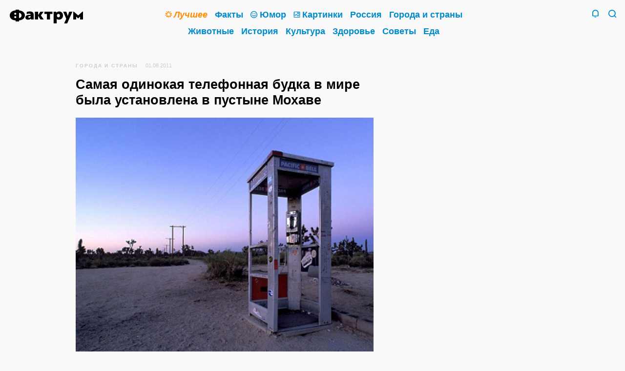

--- FILE ---
content_type: text/html; charset=UTF-8
request_url: https://www.factroom.ru/facts/6040/
body_size: 13209
content:
<!DOCTYPE html>
<html prefix="og: https://ogp.me/ns#" lang="ru-RU">

<head>
<meta charset="UTF-8" />

<title>Самая одинокая телефонная будка в мире была установлена в пустыне Мохаве</title>

<meta name="viewport" content="initial-scale=1.0, maximum-scale=1.0, user-scalable=0">
<meta name="apple-mobile-web-app-capable" content="yes">
<meta name="apple-mobile-web-app-status-bar-style"content="black">
<meta name="apple-mobile-web-app-title" content="Фактрум">

<meta name="description" content="Одна из самых уединённых телефонных будок в мире была установлена в пустыне Мохаве, Калифорния примерно в 1960 году. Сделали это геологи, проводившие какие-то работы поблизости. После того как трудолюбивые искатели руд удалились, будка с действующим телефоном внутри (к ней шли провода, поддерживаемые поистине бесконечной вереницей столбов) осталась в песках. Одинокая и забытая. Изначально её номер был +1-714-733-9969, позже код сменился на 619, а затем на 760. Настоящая слава к ней пришла куда&hellip; Читать далее&hellip;">

<meta property="og:site_name" content="Фактрум" />
<meta property="og:title" content="Самая одинокая телефонная будка в мире была установлена в пустыне Мохаве" />
<meta property="og:description" content="Одна из самых уединённых телефонных будок в мире была установлена в пустыне Мохаве, Калифорния примерно в 1960 году. Сделали это геологи, проводившие какие-то работы поблизости. После того как трудолюбивые искатели руд удалились, будка с действующим телефоном внутри (к ней шли провода, поддерживаемые поистине бесконечной вереницей столбов) осталась в песках. Одинокая и забытая. Изначально её номер был +1-714-733-9969, позже код сменился на 619, а затем на 760. Настоящая слава к ней пришла куда&hellip; Читать далее&hellip;">
<meta property="og:image" content="" />
<meta property="og:url" content="https://www.factroom.ru/facts/6040/" />

<meta name="twitter:card" content="summary_large_image">
<meta name="twitter:site" content="@factroom">
<meta name="twitter:creator" content="@factroom">
<meta name="twitter:title" content="Самая одинокая телефонная будка в мире была установлена в пустыне Мохаве">
<meta name="twitter:description" content="Одна из самых уединённых телефонных будок в мире была установлена в пустыне Мохаве, Калифорния примерно в 1960 году. Сделали это геологи, проводившие какие-то работы поблизости. После того как трудолюбивые искатели руд удалились, будка с действующим телефоном внутри (к ней шли провода, поддерживаемые поистине бесконечной вереницей столбов) осталась в песках. Одинокая и забытая. Изначально её номер был +1-714-733-9969, позже код сменился на 619, а затем на 760. Настоящая слава к ней пришла куда&hellip; Читать далее&hellip;">
<meta name="twitter:image" content="">
		
<meta name="yandex-verification" content="48b7d475e55413d1" />
<meta name="wot-verification" content="c37867e6b54df5351953" />
<meta property="fb:pages" content="180567875295585" />

<link rel="canonical" href="https://www.factroom.ru/facts/6040/" />
<link rel="amphtml" href="https://www.factroom.ru/facts/6040/amp" />
<link rel="apple-touch-icon-precomposed" href="/apple-touch-icon-precomposed.png" />
<link rel="icon" type="image/png" sizes="32x32" href="../https://www.factroom.ru/facts/wp-content/themes/factroom_super/new/ico/favicon32.png?v=3">
<link rel="icon" type="image/png" sizes="16x16" href="../https://www.factroom.ru/facts/wp-content/themes/factroom_super/new/ico/favicon16.png?v=3">
<link rel="shortcut icon" href="/https://www.factroom.ru/facts/wp-content/themes/factroom_super/new/ico/favicon16.png?v=3">

<link type="text/css" rel="stylesheet" href="https://www.factroom.ru/facts/new/style.css?v=2.59" />
<link type="text/css" rel="stylesheet" href="https://www.factroom.ru/facts/new/reset.css" />
<link type="text/css" rel="stylesheet" href="https://www.factroom.ru/facts/new/adaptive.css?v=1.15" />
<link type="text/css" rel="stylesheet" href="https://www.factroom.ru/facts/new/fonts/style.css?v=13">
<link type="text/css" rel="stylesheet" href="https://www.factroom.ru/facts/new/lenta-style.css?v=24" />

<script src="https://www.factroom.ru/wp-content/themes/factroom_super/new/js/jquery-3.3.1.min.js"></script>


<!-- Global site tag (gtag.js) - Google Analytics -->
<script async src="https://www.googletagmanager.com/gtag/js?id=UA-45692871-1"></script>
<script>
  window.dataLayer = window.dataLayer || [];
  function gtag(){dataLayer.push(arguments);}
  gtag('js', new Date());

  gtag('config', 'UA-45692871-1');
</script>


<!-- Yandex.Metrika counter -->
<script type="text/javascript" >
   (function(m,e,t,r,i,k,a){m[i]=m[i]||function(){(m[i].a=m[i].a||[]).push(arguments)};
   m[i].l=1*new Date();k=e.createElement(t),a=e.getElementsByTagName(t)[0],k.async=1,k.src=r,a.parentNode.insertBefore(k,a)})
   (window, document, "script", "https://mc.yandex.ru/metrika/tag.js", "ym");

   ym(51233935, "init", {
        clickmap:true,
        trackLinks:true,
        accurateTrackBounce:true,
        webvisor:true
   });
</script>
<noscript><div><img src="https://mc.yandex.ru/watch/51233935" style="position:absolute; left:-9999px;" alt="" /></div></noscript>
<!-- /Yandex.Metrika counter --></head>

<body>	

<div class="sitebox">
	<header>
		<div class="social">
			<section class="top-social">
					<!--noindex-->
						<a href="https://zen.yandex.ru/factroom" class="top-social-item i-zen" target="_blank" rel="nofollow">
							<span>Канал Фактрума<br />в&nbsp;Яндекс.Дзене</span>
						</a>
					<!--/noindex-->
					<!--noindex-->
						<a href="https://www.facebook.com/factroom/" class="top-social-item i-fb" target="_blank" rel="nofollow">
							<span>Наша страница<br />в&nbsp;Фейсбуке</span>
						</a>
					<!--/noindex-->
					<!--noindex-->
						<a href="https://t.me/factroomru" class="top-social-item i-tg" target="_blank" rel="nofollow">
							<span>Фактрум<br />в&nbsp;Телеграме</span>
						</a>
					<!--/noindex-->
					<!--noindex-->
						<a href="https://ok.ru/factroom" class="top-social-item i-ok" target="_blank" rel="nofollow">
							<span>Наша группа<br />в&nbsp;Одноклассниках</span>
						</a>
					<!--/noindex-->
					<!--noindex-->
						<a href="https://twitter.com/factroom" class="top-social-item i-tw" target="_blank" rel="nofollow">
							<span>Фактрум<br />в&nbsp;Твиттере</span>
						</a>
					<!--/noindex-->
					<!--noindex-->
						<a href="/feed/" class="top-social-item i-rss" target="_blank">
							<span>РСС-канал</span>
						</a>
					<!--/noindex-->
					<div class="clear"></div>
			</section>
		</div>
	 
	<div class="search">
		<form method="get" id="bigsearchform" action="https://www.factroom.ru/facts/">
			<div class="icon-factroom_glass search-find"><input type="submit" value="Найти" /></div>
			<input class="search-in" autofocus placeholder="" value="" name="s" type="s" />
		</form>
	</div>
	<div class="main-inner">
		<section class="logo-2019">
		<a class="icon-factroom_logo" href="/" title="Фактрум &mdash; развлекательное и познавательное издание"></a>
		</section>
	
		<nav class="main"><div>
			<a href="/tag/top" class="mainlink topcat"><b class="icon-factroom_star"></b><span class="text-decoration"><i>Лучшее</i></span></a>			<a href="/fakty" class="mainlink"><span class="text-decoration">Факты</span></a>			<a href="/anekdoty" class="mainlink"><b class="icon-factroom_smile"></b><span class="text-decoration">Юмор</span></a>			<a href="/fakty/fakty-v-kartinkah" class="mainlink"><b class="icon-factroom_picture"></b><span class="text-decoration">Картинки</span></a>			<a href="/rossiya" class="mainlink"><span class="text-decoration">Россия</span></a>			<a href="/goroda-i-strany" class="mainlink"><span class="text-decoration">Города и&nbsp;страны</span></a>			<a href="/zhivotnye" class="mainlink"><span class="text-decoration">Животные</span></a>			<a href="/istoriya" class="mainlink"><span class="text-decoration">История</span></a>			<a href="/kultura" class="mainlink"><span class="text-decoration">Культура</span></a>			<a href="/zdorove" class="mainlink"><span class="text-decoration">Здоровье</span></a>			<a href="/sovety" class="mainlink"><span class="text-decoration">Советы</span></a>			<a href="/eda" class="mainlink"><span class="text-decoration">Еда</span></a>			
			
		</div></nav>
		<section class="header-tray">
			<span href="/" class="search-icon icon-factroom_glass">&nbsp;</span>
			<span class="search-icon-close icon-factroom_block">&nbsp;</span>			<span class="bell-icon icon-factroom_bell">&nbsp;</span>
			<span class="bell-icon-close icon-factroom_block">&nbsp;</span>
		</section>
	</div>
	<div class="clear"></div>
</header>











<div class="post-outer-fit">
<div class="post-outer">


	
<article>
	
<div class="post-header"><small id="breadcrumbs"><span><span><a href="https://www.factroom.ru/facts/city-and-country/" >Города и страны</a></span></small><small class="date">01.08.2011</small>
</div>


<h1>Самая одинокая телефонная будка в мире была установлена в пустыне Мохаве</h1>		
<p><img class="alignnone size-full wp-image-6042" title="Самая одинокая телефонная будка в мире была установлена в пустыне" src="http://www.factroom.ru/facts/wp-content/uploads/2011/08/12.jpg" alt="Самая одинокая телефонная будка в мире была установлена в пустыне" width="550" height="440" srcset="https://www.factroom.ru/facts/wp-content/uploads/2011/08/12.jpg 550w, https://www.factroom.ru/facts/wp-content/uploads/2011/08/12-300x240.jpg 300w" sizes="(max-width: 550px) 100vw, 550px" /></p>
<p>Одна из самых уединённых телефонных будок в мире была установлена в пустыне Мохаве, Калифорния примерно в 1960 году. Сделали это геологи, проводившие какие-то работы поблизости. После того как трудолюбивые искатели руд удалились, будка с действующим телефоном внутри (к ней шли провода, поддерживаемые поистине бесконечной вереницей столбов) осталась в песках. Одинокая и забытая. Изначально её номер был +1-714-733-9969, позже код сменился на 619, а затем на 760.<span id="more-6040"></span></p>
<p>Настоящая слава к ней пришла куда позже. В 1997 году некий парень по прозвищу Дьюс узнал об экзотической будке и принялся набирать её номер. Каждое утро, когда Дьюс брился, он видел на зеркале наклейку Post-It, на которой написал самому себе: «Ты не забыл позвонить сегодня в телефонную будку посредине Мохаве?» Он делал это в течение целого месяца, пока некто по имени Лорин не ответила на звонок.</p>
<p><img class="alignnone size-full wp-image-6043" src="http://www.factroom.ru/facts/wp-content/uploads/2011/08/21.jpg" alt="" width="550" height="355" srcset="https://www.factroom.ru/facts/wp-content/uploads/2011/08/21.jpg 550w, https://www.factroom.ru/facts/wp-content/uploads/2011/08/21-300x194.jpg 300w" sizes="(max-width: 550px) 100vw, 550px" /></p>
<p>После того, как он поделился этим опытом на своём сайте, будка в Мохаве быстро обрела популярность. Поклонники будки звонили по телефону, надеясь, что кто-нибудь ответит, ездили к ней, чтобы отвечать на звонки, а также оставляли на ней сообщения, из-за чего со временем будка покрылась граффити.</p>
<p>Будка, стоящая на перекрёстке грунтовых дорог посреди пустыни, стала местом паломничества людей, жаждущих общения. Здесь даже стали проводить слёты. Звонки в саму будку не прекращались, поскольку людей привлекала возможность позвонить «в никуда» и получить ответ от случайного человека.</p>
<p><img class="alignnone size-full wp-image-6044" src="http://www.factroom.ru/facts/wp-content/uploads/2011/08/31.jpg" alt="" width="550" height="412" srcset="https://www.factroom.ru/facts/wp-content/uploads/2011/08/31.jpg 550w, https://www.factroom.ru/facts/wp-content/uploads/2011/08/31-300x225.jpg 300w" sizes="(max-width: 550px) 100vw, 550px" /></p>
<p>Будка была демонтирована 17 мая 2000 года компанией PacificBell по запросу Службы национальных парков США, на балансе которого состоит заповедник Мохаве. В соответствии с политикой PacificBell номер был навсегда выключен.</p>
<p>Официальной причиной явился нежелательный экологический эффект от большого числа посетителей. Поклонниками была установлена мемориальная доска, которая также была удалена службой национальных парков.</p>
<p>По мотивам истории телефонной будки был снят фильм «<a href="http://www.kinopoisk.ru/level/1/film/184487/">Телефонная будка в Мохаве</a>».</p>
<p><small>Источники: <a href="http://www.deuceofclubs.com/moj/mojave.htm">www.deuceofclubs.com</a> и <a href="http://ru.wikipedia.org/wiki/Телефонная_будка_в_Мохаве">ru.wikipedia.org</a></small></p>
<p><small>Факт прислал <a href="http://vkontakte.ru/sergiy_luca">Сергей Галушкин</a></small></p>

</article>

<div class="lenta-item-bar" >
		
		<a href="https://www.factroom.ru/facts/city-and-country/" title="Рубрика"><span class="icon-factroom_rub icon"></span>Города и страны</a>		<span class="lenta-share-box"><div class="ya-share2" data-services="facebook,twitter,telegram,collections,vkontakte,odnoklassniki,whatsapp,moimir,evernote,lj,pocket,viber,skype" data-limit="3" data-popup-direction="top" data-copy="hidden" data-title="Самая одинокая телефонная будка в мире была установлена в пустыне Мохаве" data-url="https://www.factroom.ru/facts/6040/"></div></span>
	</div>

<div class="clear"></div>
		
<section class="lenta-post" style="padding-top: 20px;">
	
<div id="inpage_VI-342377-0"></div>
<script type="text/javascript">
    (function(w, d, n, s, t) {
        w[n] = w[n] || [];
        w[n].push(function() {
            Ya.Context.AdvManager.render({
                blockId: "VI-342377-0",
                renderTo: "inpage_VI-342377-0",
                inpage: {
                    /* Впишите дополнительные параметры */
                },
            }, function callback (params) {
                // callback
            });
        });
        t = d.getElementsByTagName("script")[0];
        s = d.createElement("script");
        s.type = "text/javascript";
        s.src = "//an.yandex.ru/system/context.js";
        s.async = true;
        t.parentNode.insertBefore(s, t);
    })(this, this.document, "yandexContextAsyncCallbacks");
</script>

	<div class="lenta-item-outer">


	<a href="https://www.factroom.ru/facts/65444/" class="lenta-item">
	
		<div class="lenta-title"><span class="text-decoration">Топ-20 самых странных новостей уходящего года</span></div>
	
	<div class="lenta-status-p">Как говорил персонаж шекспировской трагедии: «Есть многое на свете, друг Горацио, что и не снилось нашим мудрецам». Действительно, в мире постоянно происходят странные вещи, а новостные ресурсы прилежно о них рассказывают. По материалам сайта www.mentalfloss.com мы подготовили для вас подборку самых забавных, нелепых и дурацких новостей 2014-го года. 1. Пукающий кот нашёл новый дом История кота Ленни в некотором роде уникальна, ему не удавалось найти любящего хозяина, потому что у Ленни есть&hellip; <span class="readmore">Читать далее&hellip;</span></div>
			<div class="lenta-img" style=""><img width="1250" height="703" src="https://www.factroom.ru/facts/wp-content/uploads/2014/12/366-1250x703.jpg" class="webfeedsFeaturedVisual" alt="" srcset="https://www.factroom.ru/facts/wp-content/uploads/2014/12/366-1250x703.jpg 1250w, https://www.factroom.ru/facts/wp-content/uploads/2014/12/366-300x169.jpg 300w, https://www.factroom.ru/facts/wp-content/uploads/2014/12/366-620x349.jpg 620w, https://www.factroom.ru/facts/wp-content/uploads/2014/12/366-768x432.jpg 768w, https://www.factroom.ru/facts/wp-content/uploads/2014/12/366-1000x563.jpg 1000w, https://www.factroom.ru/facts/wp-content/uploads/2014/12/366.jpg 1600w" sizes="(max-width: 1250px) 100vw, 1250px" /></div>
		<div class="lenta-item-bar">
		
		<a href="https://www.factroom.ru/facts/city-and-country/" title="Рубрика"><span class="icon-factroom_rub icon"></span>Города и страны</a>		<span class="lenta-share-box"><div class="ya-share2" data-services="facebook,twitter,telegram,collections,vkontakte,odnoklassniki,whatsapp,moimir,evernote,lj,pocket,viber,skype" data-limit="3" data-popup-direction="top" data-copy="hidden" data-title="Топ-20 самых странных новостей уходящего года" data-url="https://www.factroom.ru/facts/65444/"></div></span>
	</div>
	
	</a>

	</div>

	<div class="lenta-item-outer">


	<a href="https://www.factroom.ru/facts/65203/" class="lenta-item">
	
		<div class="lenta-title"><span class="text-decoration">Африканский король живёт в Германии и правит по скайпу</span></div>
	
	<div class="lenta-status-p">Тогбе Нгорифия Кифа Коси Банса, более известный как «Король Банса из Хохо» — это настоящий африканский король, который не верит в старомодные методы правления. Он предпочитает жить в Германии и править своими подданными через Skype. 66-летний король Хохо переехал в Германию в своё время как иностранный студент по обмену. Он буквально влюбился в эту страну, и решил остаться. Интересно, что король Банса был назван преемником короны в 1987-м году, когда умер его дед, правящий&hellip; <span class="readmore">Читать далее&hellip;</span></div>
			<div class="lenta-img" style=""><img width="670" height="507" src="https://www.factroom.ru/facts/wp-content/uploads/2014/12/1124.jpg" class="webfeedsFeaturedVisual" alt="" srcset="https://www.factroom.ru/facts/wp-content/uploads/2014/12/1124.jpg 670w, https://www.factroom.ru/facts/wp-content/uploads/2014/12/1124-300x227.jpg 300w, https://www.factroom.ru/facts/wp-content/uploads/2014/12/1124-620x469.jpg 620w" sizes="(max-width: 670px) 100vw, 670px" /></div>
		<div class="lenta-item-bar">
		
		<a href="https://www.factroom.ru/facts/city-and-country/" title="Рубрика"><span class="icon-factroom_rub icon"></span>Города и страны</a>		<span class="lenta-share-box"><div class="ya-share2" data-services="facebook,twitter,telegram,collections,vkontakte,odnoklassniki,whatsapp,moimir,evernote,lj,pocket,viber,skype" data-limit="3" data-popup-direction="top" data-copy="hidden" data-title="Африканский король живёт в Германии и правит по скайпу" data-url="https://www.factroom.ru/facts/65203/"></div></span>
	</div>
	
	</a>

	</div>

	<div class="lenta-item-outer">


	<a href="https://www.factroom.ru/facts/64533/" class="lenta-item">
	
		<div class="lenta-title"><span class="text-decoration">5 стран с самыми странными ритуалами спаривания</span></div>
	
	<div class="lenta-status-p">Люди часто забывают, что культура их&nbsp;страны&nbsp;— не&nbsp;культура всего мира. В&nbsp;разных странах люди живут по&nbsp;своим правилам, и&nbsp;чужаков эти правила могут весьма изумлять. В&nbsp;культурах стран, перечисленных ниже, используются невероятно странные ритуалы, понять которые нам было непросто. 1. Родители в&nbsp;Камбодже строят своим дочерям отдельные хижины для секса Когда молодая девушка из&nbsp;племени Креунг достигает совершеннолетия, родители, в&nbsp;соответствии с&nbsp;традицией, строят для неё небольшую хижину недалеко&hellip; <span class="readmore">Читать далее&hellip;</span></div>
			<div class="lenta-img" style=""><img width="1000" height="667" src="https://www.factroom.ru/facts/wp-content/uploads/2014/12/1610.jpg" class="webfeedsFeaturedVisual" alt="" srcset="https://www.factroom.ru/facts/wp-content/uploads/2014/12/1610.jpg 1000w, https://www.factroom.ru/facts/wp-content/uploads/2014/12/1610-300x200.jpg 300w, https://www.factroom.ru/facts/wp-content/uploads/2014/12/1610-620x414.jpg 620w, https://www.factroom.ru/facts/wp-content/uploads/2014/12/1610-768x512.jpg 768w" sizes="(max-width: 1000px) 100vw, 1000px" /></div>
		<div class="lenta-item-bar">
		
		<a href="https://www.factroom.ru/facts/society/" title="Рубрика"><span class="icon-factroom_rub icon"></span>Общество</a>		<span class="lenta-share-box"><div class="ya-share2" data-services="facebook,twitter,telegram,collections,vkontakte,odnoklassniki,whatsapp,moimir,evernote,lj,pocket,viber,skype" data-limit="3" data-popup-direction="top" data-copy="hidden" data-title="5 стран с самыми странными ритуалами спаривания" data-url="https://www.factroom.ru/facts/64533/"></div></span>
	</div>
	
	</a>

	</div>

	<div class="lenta-item-outer">


	<a href="https://www.factroom.ru/facts/63668/" class="lenta-item">
	
		<div class="lenta-title"><span class="text-decoration">Самые «заинстаграмленные» места мира в 2014-м году</span></div>
	
	<div class="lenta-status-p">Когда вы размещаете фото в Инстаграме, вы можете «отметить снимок на фотокарте», чтобы потом посмотреть географию своих перемещений по миру. Из таких отметок Инстаграм недавно собрал рейтинг самых «зафотографированных» мест мира в этом году — тех участков карты, где отметок набралось больше всего. Кстати, в рейтинге аж два места Москвы (угадаете, какие?). 1. Дубай молл, Дубай A photo posted by Josephine Hastig (@josephinehastig) on Dec 12, 2014 at 2:01am PST 2.&hellip; <span class="readmore">Читать далее&hellip;</span></div>
			<div class="lenta-img" style=""><img width="620" height="348" src="https://www.factroom.ru/facts/wp-content/uploads/2014/12/126-620x3481.jpg" class="webfeedsFeaturedVisual" alt="" srcset="https://www.factroom.ru/facts/wp-content/uploads/2014/12/126-620x3481.jpg 620w, https://www.factroom.ru/facts/wp-content/uploads/2014/12/126-620x3481-300x168.jpg 300w" sizes="(max-width: 620px) 100vw, 620px" /></div>
		<div class="lenta-item-bar">
		
		<a href="https://www.factroom.ru/facts/city-and-country/" title="Рубрика"><span class="icon-factroom_rub icon"></span>Города и страны</a>		<span class="lenta-share-box"><div class="ya-share2" data-services="facebook,twitter,telegram,collections,vkontakte,odnoklassniki,whatsapp,moimir,evernote,lj,pocket,viber,skype" data-limit="3" data-popup-direction="top" data-copy="hidden" data-title="Самые «заинстаграмленные» места мира в 2014-м году" data-url="https://www.factroom.ru/facts/63668/"></div></span>
	</div>
	
	</a>

	</div>

	<div class="lenta-item-outer">


	<a href="https://www.factroom.ru/facts/63600/" class="lenta-item">
	
		<div class="lenta-title"><span class="text-decoration">Уровень счастья по всему миру в одной инфографике</span></div>
	
	<div class="lenta-status-p">На&nbsp;сайте www.happyplanetindex.org появилась инфографика, которую авторы составили на&nbsp;основании трёх параметров: продолжительность жизни граждан, их ощущение собственного социального благополучия, и&nbsp;экологический след государства на&nbsp;планете. Получилось… красно-оранжевно. Очевидно, что счастливых стран невероятно мало по&nbsp;сравнению с&nbsp;теми, кому живётся невесело. Не&nbsp;слишком счастливы неблагополучные африканские регионы, и&nbsp;всё ниже падает уровень счастья жителей США, особенно на&nbsp;фоне соседней бедной и&nbsp;весёлой Мексики. Россия вместе с&nbsp;Европой пребывает, скорее, в&nbsp;унынии, чем&hellip; <span class="readmore">Читать далее&hellip;</span></div>
			<div class="lenta-img" style=""><img width="300" height="225" src="https://www.factroom.ru/facts/wp-content/uploads/2014/12/11.png" class="webfeedsFeaturedVisual" alt="" /></div>
		<div class="lenta-item-bar">
		
		<a href="https://www.factroom.ru/facts/society/" title="Рубрика"><span class="icon-factroom_rub icon"></span>Общество</a>		<span class="lenta-share-box"><div class="ya-share2" data-services="facebook,twitter,telegram,collections,vkontakte,odnoklassniki,whatsapp,moimir,evernote,lj,pocket,viber,skype" data-limit="3" data-popup-direction="top" data-copy="hidden" data-title="Уровень счастья по всему миру в одной инфографике" data-url="https://www.factroom.ru/facts/63600/"></div></span>
	</div>
	
	</a>

	</div>

	<div class="lenta-item-outer">


	<a href="https://www.factroom.ru/facts/63300/" class="lenta-item">
	
		<div class="lenta-title"><span class="text-decoration">Солнечный Вьетнам: как сменить зиму на лето</span></div>
	
	<div class="lenta-status-p">← Вторая часть Сквозь ночное пространство и часовые пояса, мигая маячками, огромный аэробус плавно мчит вас в неведомый Вьетнам. Все вокруг пытаются уснуть, и лишь вы с тревожным лицом таращитесь в иллюминатор, пытаясь разглядеть свое будущее в черной тишине небесного океана… Шаг 4. Здравствуй, Вьетнам! И вот Вы, согбенный в замысловатый рунический символ после 12-тичасового сидения в тесном креслице аэробуса, стоите в аэропорту Камрань и пытаетесь собраться с мыслями. Мой вам совет — не надо&hellip; <span class="readmore">Читать далее&hellip;</span></div>
			<div class="lenta-img" style=""><img width="1024" height="768" src="https://www.factroom.ru/facts/wp-content/uploads/2014/12/27.jpg" class="webfeedsFeaturedVisual" alt="" srcset="https://www.factroom.ru/facts/wp-content/uploads/2014/12/27.jpg 1024w, https://www.factroom.ru/facts/wp-content/uploads/2014/12/27-300x225.jpg 300w, https://www.factroom.ru/facts/wp-content/uploads/2014/12/27-620x465.jpg 620w, https://www.factroom.ru/facts/wp-content/uploads/2014/12/27-768x576.jpg 768w, https://www.factroom.ru/facts/wp-content/uploads/2014/12/27-1000x750.jpg 1000w" sizes="(max-width: 1024px) 100vw, 1024px" /></div>
		<div class="lenta-item-bar">
		
		<a href="https://www.factroom.ru/facts/city-and-country/" title="Рубрика"><span class="icon-factroom_rub icon"></span>Города и страны</a>		<span class="lenta-share-box"><div class="ya-share2" data-services="facebook,twitter,telegram,collections,vkontakte,odnoklassniki,whatsapp,moimir,evernote,lj,pocket,viber,skype" data-limit="3" data-popup-direction="top" data-copy="hidden" data-title="Солнечный Вьетнам: как сменить зиму на лето" data-url="https://www.factroom.ru/facts/63300/"></div></span>
	</div>
	
	</a>

	</div>

	<div class="lenta-item-outer">


	<a href="https://www.factroom.ru/facts/63029/" class="lenta-item">
	
		<div class="lenta-title"><span class="text-decoration">Солнечный Вьетнам: как сменить зиму на лето</span></div>
	
	<div class="lenta-status-p">← Первая часть Итак, вы уже чётко решили для себя, что не желаете оставаться зимовать в этой нестабильной, холодной, мрачной, но такой родной стране? А как же санки, снежки, ледяной дождь и комья инея за воротником? Хорошо-хорошо, я не отговариваю! Ведь наша цель — как можно быстрее оказаться в солнечном Вьетнаме. Итак, вы уже заказали визу и готовы к следующему шагу нашей инструкции. Шаг 3. Билет в один конец и временное жильё Билет до Вьетнама — самая дорогая часть&hellip; <span class="readmore">Читать далее&hellip;</span></div>
			<div class="lenta-img" style=""><img width="1092" height="728" src="https://www.factroom.ru/facts/wp-content/uploads/2014/11/038.jpg" class="webfeedsFeaturedVisual" alt="" srcset="https://www.factroom.ru/facts/wp-content/uploads/2014/11/038.jpg 1092w, https://www.factroom.ru/facts/wp-content/uploads/2014/11/038-300x200.jpg 300w, https://www.factroom.ru/facts/wp-content/uploads/2014/11/038-620x413.jpg 620w, https://www.factroom.ru/facts/wp-content/uploads/2014/11/038-768x512.jpg 768w, https://www.factroom.ru/facts/wp-content/uploads/2014/11/038-1000x667.jpg 1000w" sizes="(max-width: 1092px) 100vw, 1092px" /></div>
		<div class="lenta-item-bar">
		
		<a href="https://www.factroom.ru/facts/city-and-country/" title="Рубрика"><span class="icon-factroom_rub icon"></span>Города и страны</a>		<span class="lenta-share-box"><div class="ya-share2" data-services="facebook,twitter,telegram,collections,vkontakte,odnoklassniki,whatsapp,moimir,evernote,lj,pocket,viber,skype" data-limit="3" data-popup-direction="top" data-copy="hidden" data-title="Солнечный Вьетнам: как сменить зиму на лето" data-url="https://www.factroom.ru/facts/63029/"></div></span>
	</div>
	
	</a>

	</div>

	<div class="lenta-item-outer">


	<a href="https://www.factroom.ru/facts/62919/" class="lenta-item">
	
		<div class="lenta-title"><span class="text-decoration">Португалец купил крошечный остров, и успешно создал там собственное королевство</span></div>
	
	<div class="lenta-status-p">56-летний гражданин Португалии по&nbsp;имени Ренато Баррос приобрёл небольшой остров в&nbsp;португальской гавани Фуншал. Он&nbsp;назвал его королевством Понтина, а&nbsp;себя назвал королём Ренато II. На&nbsp;самом деле Понтина размером чуть больше однокомнатной квартиры, и&nbsp;живут там всего четыре гражданина. Это Баррос, его жена, а&nbsp;также их&nbsp;сын и&nbsp;дочь. В&nbsp;дополнение к&nbsp;своему португальскому паспорту Баррос имеет паспорт королевства Понтина с&nbsp;номером 0001. По&nbsp;профессии Баррос учитель, но&nbsp;он&nbsp;также взял на&nbsp;себя роль полицейского,&hellip; <span class="readmore">Читать далее&hellip;</span></div>
			<div class="lenta-img" style=""><img width="1020" height="612" src="https://www.factroom.ru/facts/wp-content/uploads/2014/11/440.jpg" class="webfeedsFeaturedVisual" alt="" srcset="https://www.factroom.ru/facts/wp-content/uploads/2014/11/440.jpg 1020w, https://www.factroom.ru/facts/wp-content/uploads/2014/11/440-300x180.jpg 300w, https://www.factroom.ru/facts/wp-content/uploads/2014/11/440-620x372.jpg 620w, https://www.factroom.ru/facts/wp-content/uploads/2014/11/440-768x461.jpg 768w, https://www.factroom.ru/facts/wp-content/uploads/2014/11/440-1000x600.jpg 1000w" sizes="(max-width: 1020px) 100vw, 1020px" /></div>
		<div class="lenta-item-bar">
		
		<a href="https://www.factroom.ru/facts/society/" title="Рубрика"><span class="icon-factroom_rub icon"></span>Общество</a>		<span class="lenta-share-box"><div class="ya-share2" data-services="facebook,twitter,telegram,collections,vkontakte,odnoklassniki,whatsapp,moimir,evernote,lj,pocket,viber,skype" data-limit="3" data-popup-direction="top" data-copy="hidden" data-title="Португалец купил крошечный остров, и успешно создал там собственное королевство" data-url="https://www.factroom.ru/facts/62919/"></div></span>
	</div>
	
	</a>

	</div>

	<div class="lenta-item-outer">


	<a href="https://www.factroom.ru/facts/62898/" class="lenta-item">
	
		<div class="lenta-title"><span class="text-decoration">Робокрысы, дроны-охотники, говорящие мусорки: 10 гаджетов и изобретений, изменяющих города</span></div>
	
	<div class="lenta-status-p">Со&nbsp;временем мир начнёт «отходить» от&nbsp;всех потрясений, которые испытывает в&nbsp;последние десятилетия, и&nbsp;тогда всю эко-систему, действительно израненную человеческой деятельностью, придётся переделывать. Это касается и&nbsp;городов, в&nbsp;которых социальные и&nbsp;экологические проблемы пытаются решить на&nbsp;правительственном уровне. Какие изобретения помогут избежать излишнего загрязнения воздуха, вандализма и&nbsp;перепотребления электроэнергии? Фактрум сделал список из&nbsp;10 гаджетов и&nbsp;решений, способных менять города. Дроны, выслеживающие граффити-артистов Несмотря на&nbsp;то, что в&nbsp;Германии уже давно всё решили&hellip; <span class="readmore">Читать далее&hellip;</span></div>
			<div class="lenta-img" style=""><img width="665" height="385" src="https://www.factroom.ru/facts/wp-content/uploads/2014/11/284.jpg" class="webfeedsFeaturedVisual" alt="" srcset="https://www.factroom.ru/facts/wp-content/uploads/2014/11/284.jpg 665w, https://www.factroom.ru/facts/wp-content/uploads/2014/11/284-300x174.jpg 300w, https://www.factroom.ru/facts/wp-content/uploads/2014/11/284-620x359.jpg 620w" sizes="(max-width: 665px) 100vw, 665px" /></div>
		<div class="lenta-item-bar">
		
		<a href="https://www.factroom.ru/facts/city-and-country/" title="Рубрика"><span class="icon-factroom_rub icon"></span>Города и страны</a>		<span class="lenta-share-box"><div class="ya-share2" data-services="facebook,twitter,telegram,collections,vkontakte,odnoklassniki,whatsapp,moimir,evernote,lj,pocket,viber,skype" data-limit="3" data-popup-direction="top" data-copy="hidden" data-title="Робокрысы, дроны-охотники, говорящие мусорки: 10 гаджетов и изобретений, изменяющих города" data-url="https://www.factroom.ru/facts/62898/"></div></span>
	</div>
	
	</a>

	</div>

	<div class="lenta-item-outer">


	<a href="https://www.factroom.ru/facts/62690/" class="lenta-item">
	
		<div class="lenta-title"><span class="text-decoration">В Дубае власти платят гражданам по 2 г золота за каждый 1 кг сброшенного веса</span></div>
	
	<div class="lenta-status-p">Этим летом в&nbsp;Дубае проходило соревнование по&nbsp;сгонке веса, на&nbsp;котором участникам обещали платить по&nbsp;два грамма золота за&nbsp;каждый килограмм сброшенного веса. Это уже второе состязание такого рода, первое было организовано муниципалитетом Дубая в&nbsp;прошлом году. Тогда в&nbsp;состязании участвовало более 7500 участников, которым было выдано в&nbsp;общей сложности 40 кг&nbsp;золота, на&nbsp;сумму 1,6&nbsp;млн&nbsp;долларов. «В&nbsp;этом году мы&nbsp;отдали предпочтение семьям, они получают двойную награду по&nbsp;сравнению с&nbsp;остальными участниками без семей.&hellip; <span class="readmore">Читать далее&hellip;</span></div>
			<div class="lenta-img" style=""><img width="640" height="426" src="https://www.factroom.ru/facts/wp-content/uploads/2014/11/196.jpg" class="webfeedsFeaturedVisual" alt="" srcset="https://www.factroom.ru/facts/wp-content/uploads/2014/11/196.jpg 640w, https://www.factroom.ru/facts/wp-content/uploads/2014/11/196-300x200.jpg 300w, https://www.factroom.ru/facts/wp-content/uploads/2014/11/196-620x413.jpg 620w" sizes="(max-width: 640px) 100vw, 640px" /></div>
		<div class="lenta-item-bar">
		
		<a href="https://www.factroom.ru/facts/society/" title="Рубрика"><span class="icon-factroom_rub icon"></span>Общество</a>		<span class="lenta-share-box"><div class="ya-share2" data-services="facebook,twitter,telegram,collections,vkontakte,odnoklassniki,whatsapp,moimir,evernote,lj,pocket,viber,skype" data-limit="3" data-popup-direction="top" data-copy="hidden" data-title="В Дубае власти платят гражданам по 2 г золота за каждый 1 кг сброшенного веса" data-url="https://www.factroom.ru/facts/62690/"></div></span>
	</div>
	
	</a>

	</div>

	<div class="lenta-item-outer">


	<a href="https://www.factroom.ru/facts/62267/" class="lenta-item">
	
		<div class="lenta-title"><span class="text-decoration">Солнечный Вьетнам: как сменить зиму на лето</span></div>
	
	<div class="lenta-status-p">Вы тоже из тех, кто, выглядывая поутру из-под теплого одеялка, тащится на холодную кухню, чтобы выпить невкусного растворимого кофе и поплестись сквозь морозный туман на надоевшую работу? По дороге вы тоже часто грезите о белоснежном пляже, морском ветерке и пальмах? Тогда это написано для вас. Меня зовут Ульяна. Я уже два месяца живу в солнечном Вьетнаме вместе с семьей и несказанно радуюсь, что смогла решиться на этот, как мне раньше казалось, авантюрный шаг. Я хочу&hellip; <span class="readmore">Читать далее&hellip;</span></div>
			<div class="lenta-img" style=""><img width="900" height="599" src="https://www.factroom.ru/facts/wp-content/uploads/2014/11/252.jpg" class="webfeedsFeaturedVisual" alt="" srcset="https://www.factroom.ru/facts/wp-content/uploads/2014/11/252.jpg 900w, https://www.factroom.ru/facts/wp-content/uploads/2014/11/252-300x200.jpg 300w, https://www.factroom.ru/facts/wp-content/uploads/2014/11/252-620x413.jpg 620w, https://www.factroom.ru/facts/wp-content/uploads/2014/11/252-768x511.jpg 768w" sizes="(max-width: 900px) 100vw, 900px" /></div>
		<div class="lenta-item-bar">
		
		<a href="https://www.factroom.ru/facts/city-and-country/" title="Рубрика"><span class="icon-factroom_rub icon"></span>Города и страны</a>		<span class="lenta-share-box"><div class="ya-share2" data-services="facebook,twitter,telegram,collections,vkontakte,odnoklassniki,whatsapp,moimir,evernote,lj,pocket,viber,skype" data-limit="3" data-popup-direction="top" data-copy="hidden" data-title="Солнечный Вьетнам: как сменить зиму на лето" data-url="https://www.factroom.ru/facts/62267/"></div></span>
	</div>
	
	</a>

	</div>

	<div class="lenta-item-outer">


	<a href="https://www.factroom.ru/facts/62206/" class="lenta-item">
	
		<div class="lenta-title"><span class="text-decoration">Как зовут Васю Пупкина в других странах</span></div>
	
	<div class="lenta-status-p">Какой он&nbsp;— среднестатистический человек? Он&nbsp;не&nbsp;слишком-то интересный, обыкновенный. Его даже можно назвать безликим&nbsp;— но&nbsp;не&nbsp;безымянным. В&nbsp;каждой стране есть своё собственное имя для типичного парня, который может не&nbsp;обладать яркими качествами, но&nbsp;по-прежнему остаётся «своим». 1. Германия: Отто Нормалвербраухер (Otto Normalverbraucher) Отто «Обычный потребитель» или «Обыватель». 2. Китай: Чжан Сань (Zhang San) Переводится как Чжан Третий. Иногда появляется в&nbsp;компании с&nbsp;Ли Си&nbsp;(Li&nbsp;Si) (Ли&nbsp;Четвёртым) и&nbsp;Ваном Ву&nbsp;(Wang Wu)&hellip; <span class="readmore">Читать далее&hellip;</span></div>
			<div class="lenta-img" style=""><img width="1250" height="781" src="https://www.factroom.ru/facts/wp-content/uploads/2014/11/159-1250x781.jpg" class="webfeedsFeaturedVisual" alt="" srcset="https://www.factroom.ru/facts/wp-content/uploads/2014/11/159-1250x781.jpg 1250w, https://www.factroom.ru/facts/wp-content/uploads/2014/11/159-300x188.jpg 300w, https://www.factroom.ru/facts/wp-content/uploads/2014/11/159-620x388.jpg 620w, https://www.factroom.ru/facts/wp-content/uploads/2014/11/159-768x480.jpg 768w, https://www.factroom.ru/facts/wp-content/uploads/2014/11/159-1000x625.jpg 1000w" sizes="(max-width: 1250px) 100vw, 1250px" /></div>
		<div class="lenta-item-bar">
		
		<a href="https://www.factroom.ru/facts/society/" title="Рубрика"><span class="icon-factroom_rub icon"></span>Общество</a>		<span class="lenta-share-box"><div class="ya-share2" data-services="facebook,twitter,telegram,collections,vkontakte,odnoklassniki,whatsapp,moimir,evernote,lj,pocket,viber,skype" data-limit="3" data-popup-direction="top" data-copy="hidden" data-title="Как зовут Васю Пупкина в других странах" data-url="https://www.factroom.ru/facts/62206/"></div></span>
	</div>
	
	</a>

	</div>

</section>

<div class="bga">
<div class="bga-left">
<div class="bga-inner">
	
<!-- FACTS 336x280 DOWN LEFT POST -->
<ins class="adsbygoogle"
     style="display:inline-block;width:336px;height:280px"
     data-ad-client="ca-pub-9369897517132857"
     data-ad-slot="2937261761"></ins>
<script>
(adsbygoogle = window.adsbygoogle || []).push({});
</script>
</div>
</div>
<div class="bga-right">
<div class="bga-inner">
	
<!-- FACTS 336x280 DOWN RIGHT -->
<ins class="adsbygoogle"
     style="display:inline-block;width:336px;height:280px"
     data-ad-client="ca-pub-9369897517132857"
     data-ad-slot="1460528566"></ins>
<script>
(adsbygoogle = window.adsbygoogle || []).push({});
</script>
</div>
</div>	
<div class="clear"></div>
</div>

</div>
<sidebar class="sidebar" style="padding-top:12px;">



	<div class="mn-mb-top">
		<!-- Yandex.RTB R-A-141229-67 -->
		<div id="yandex_rtb_R-A-141229-67"></div>
		<script type="text/javascript">
		(function(w, d, n, s, t) {
       		 w[n] = w[n] || [];
	   		 w[n].push(function() {
	   		 Ya.Context.AdvManager.render({
                blockId: "R-A-141229-67",
                renderTo: "yandex_rtb_R-A-141229-67",
                async: true
				});
			});
			t = d.getElementsByTagName("script")[0];
			s = d.createElement("script");
			s.type = "text/javascript";
			s.src = "//an.yandex.ru/system/context.js";
			s.async = true;
			t.parentNode.insertBefore(s, t);
			})(this, this.document, "yandexContextAsyncCallbacks");
		</script>
	</div>
	<div class="sidebar-post">
		
					<a class="sidebar-post-link" href="https://www.factroom.ru/facts/5617/"><i class="icon-factroom_flash"></i><span>Самый раздражающий человека звук — это нытьё</span></a>
						<a class="sidebar-post-link" href="https://www.factroom.ru/facts/39744/"><i class="icon-factroom_flash"></i><span>Хит Леджер был чемпионом Австралии по шахматам</span></a>
						<a class="sidebar-post-link" href="https://www.factroom.ru/facts/13213/"><i class="icon-factroom_flash"></i><span>На Луне похоронен американский учёный</span></a>
						<a class="sidebar-post-link" href="https://www.factroom.ru/facts/61558/"><i class="icon-factroom_flash"></i><span>Одежда для женщин, которые одеваются как мужчины</span></a>
			

			</div>
<div class="img-teas"><a href="/anekdoty" class="img-teas-anek"></a></div>
	

	<div id="sticky_element_id">
		<div class="mn-mb">
			<!-- Yandex.RTB R-A-141229-44 -->
			<div id="yandex_rtb_R-A-141229-44"></div>
				<script type="text/javascript">
				    (function(w, d, n, s, t) {
				        w[n] = w[n] || [];
				        w[n].push(function() {
				            Ya.Context.AdvManager.render({
				                blockId: "R-A-141229-44",
				                renderTo: "yandex_rtb_R-A-141229-44",
				                async: true
				            });
				        });
				        t = d.getElementsByTagName("script")[0];
				        s = d.createElement("script");
				        s.type = "text/javascript";
				        s.src = "//an.yandex.ru/system/context.js";
				        s.async = true;
				        t.parentNode.insertBefore(s, t);
				    })(this, this.document, "yandexContextAsyncCallbacks");
				</script>	
		</div>
		<div class="sidebar-nav">
		<!--noindex--><a rel="nofollow" class="sidebar-link" href="https://t.me/factroomru" target="_blank"><i class="icon-factroom_telegram"></i><span>Фактрум в&nbsp;Телеграме</span></a><!--/noindex-->
		</div>
	</div>
</sidebar>
<div class="clear"></div>

</div>

<footer class="unstick_element_class">
	<div class="footer-inner">
	<div class="footer-factroom">
	<a href="mailto:mail@factroom.ru"><b class="icon-factroom_mail"></b><span>Написать в&nbsp;редакцию</span></a>
	<a href="/tag/top"><b class="icon-factroom_star"></b><span>Лучшее</span></a>	<a href="/?s=" class="footer-search"><b class="icon-factroom_glass"></b><span>Поиск по&nbsp;сайту</span></a>	
		<a href="/facts"><b class="icon-factroom_archive"></b><span>Архив</span></a>
	</div>
	
	<div class="themes">
		<span class="ft">Темы</span>
		<a href="/podborki-faktov"><span>Подборки фактов</span></a>		<a href="/chelovek"><span>Человек</span></a>		<a href="/goroda-i-strany"><span>Города и&nbsp;страны</span></a>				<a href="/zhivotnye"><span>Животные</span></a>		<a href="/mir"><span>Мир</span></a>		<a href="/rossiya"><span>Россия</span></a>		<a href="/istoriya"><span>История</span></a>		<a href="/kultura"><span>Культура</span></a>		<a href="/zdorove"><span>Здоровье</span></a>		<a href="/sovety"><span>Советы</span></a>		<a href="/eda"><span>Еда</span></a>		<a href="/fakty/fakty-v-kartinkah"><b class="icon-factroom_picture"></b><span>Картинки</span></a>		<a href="/anekdoty"><b class="icon-factroom_smile"></b><span>Юмор</span></a>	</div>
	
	<div class="entertainment">
		<span class="ft">Разное</span>
			<a href="/anekdoty/podborki-anekdotov"><b class="icon-factroom_smile"></b><span>Подборки анекдотов</a>			<a href="/persony"><span>Персоны</span></a>						<a href="/obshchestvo"><span>Общество</span></a>			<a href="/psihologiya"><span>Психология</span></a>			<a href="/nauka"><span>Наука</span></a>			<a href="/politika"><span>Политика</span></a>			<a href="/vojna"><span>Война</span></a>			<a href="/istorii-iz-zhizni"><span>Истории из&nbsp;жизни</span></a>			<a href="/igry"><span>Игры</span></a>			<a href="/facts/travels"><b class="icon-factroom_archive"></b><span>Глазами россиянина</span></a>
	</div>
	
	
	<div class="footer-social">
	<span class="ft">Подписка</span>
			<!--noindex--><a href="https://www.instagram.com/factroom" target="_blank" rel="nofollow"><span>Инстаграм</span></a><!--/noindex-->
			<!--noindex--><a href="https://www.facebook.com/factroom" target="_blank" rel="nofollow"><span>Фейсбук</span></a><!--/noindex-->
			<!--noindex--><a href="https://t.me/factroomru" target="_blank" rel="nofollow"><b class="icon-factroom_telegram"></b><span>Телеграм</span></a><!--/noindex-->
			<!--noindex--><a href="https://ok.ru/factroom" target="_blank" rel="nofollow"><span>Одноклассники</span></a><!--/noindex-->
			<!--noindex--><a href="https://zen.yandex.ru/factroom" target="_blank" rel="nofollow"><span>Дзен</span></a><!--/noindex-->
			<!--noindex--><a href="https://twitter.com/factroom" target="_blank" rel="nofollow"><span>Твиттер</span></a><!--/noindex-->
			<!--noindex--><a href="https://vk.com/factroom_official" target="_blank" rel="nofollow"><span>ВК</span></a><!--/noindex-->
			<!--noindex--><a href="https://youtube.com/factroom" target="_blank" rel="nofollow"><span>Ютуб</span></a><!--/noindex-->
			<a href="/feed"><span class="rss">РСС</span></a>
			<small>&copy;<nobr>&nbsp;2011&ndash;2026&nbsp;</nobr>Фактрум</small>
	</div> 
	

	<div class="p16"></div>
	<div class="clear"></div>
</div>
</footer>

<script type="text/javascript">	
	$(".admin-future-open").click(function() {	
			$(this).hide();
			$(".admin-future-feed").show();	
			$(".admin-future-close").show();			
	})

	
	$(".admin-future-close").click(function() {	
			$(this).hide();
			$(".admin-future-feed").hide();	
			$(".admin-future-open").show();			
	})
	
		
	
	$(".bell-icon").click(function() {	
			$(this).hide();
			$(".social").fadeIn(200, function() {
				$(".bell-icon-close").css({display: "inline-block"});
			});			
	})
	
	$(".bell-icon-close").click(function closeSocial() {
			$(".social").fadeOut(200);
				$(this).hide();
				$(".bell-icon").css({display: "inline-block"});
	})
	
	$(".search-icon").click(function() {
			$(this).hide();
			$(".search").fadeIn(200, function() {
				$(".search-icon-close").css({display: "inline-block"});
				$(".search INPUT").focus();
			});		
	})
	
	$(".search-icon-close").click(function closeSearch() {
			$(".search").fadeOut(200);
			$(this).hide();
			$(".search-icon").css({display: "inline-block"});
	})	
</script>

<script type="text/javascript">
    function wpguruLink() {
        var istS = 'Источник:'; // Слово должно находится в кавычках!
        var title = 'Самая одинокая телефонная будка в мире была установлена в пустыне Мохаве'; // Слово должно находится в кавычках!
        var copyR = ' &mdash;&nbsp;Фактрум'; // Слово должно находится в кавычках!
        var body_element = document.getElementsByTagName('body')[0];
        var choose = window.getSelection();
        var myLink = document.location.href;
        var authorLink = "<br /><br />" + istS + ' ' + "<a href='"+myLink+"'>"+title+"</a>" + copyR;
        var copytext = choose + authorLink;
        var addDiv = document.createElement('div');
        addDiv.style.position='absolute';
        addDiv.style.left='-99999px';
        body_element.appendChild(addDiv);
        addDiv.innerHTML = copytext;
        choose.selectAllChildren(addDiv);
        window.setTimeout(function() {
            body_element.removeChild(addDiv);
        },0);
    }
    document.oncopy = wpguruLink;
</script>
<script src="https://www.factroom.ru/wp-content/themes/factroom_super/new/js/sticky_ad.js?v=1"></script>
<script src="//yastatic.net/es5-shims/0.0.2/es5-shims.min.js"></script>
<script src="//yastatic.net/share2/share.js"></script>
<script async src="//pagead2.googlesyndication.com/pagead/js/adsbygoogle.js"></script>
</div>
</body>
</html> 


--- FILE ---
content_type: text/html; charset=utf-8
request_url: https://www.google.com/recaptcha/api2/aframe
body_size: 225
content:
<!DOCTYPE HTML><html><head><meta http-equiv="content-type" content="text/html; charset=UTF-8"></head><body><script nonce="o7P_XvWQO6hiC5SIXkBbnQ">/** Anti-fraud and anti-abuse applications only. See google.com/recaptcha */ try{var clients={'sodar':'https://pagead2.googlesyndication.com/pagead/sodar?'};window.addEventListener("message",function(a){try{if(a.source===window.parent){var b=JSON.parse(a.data);var c=clients[b['id']];if(c){var d=document.createElement('img');d.src=c+b['params']+'&rc='+(localStorage.getItem("rc::a")?sessionStorage.getItem("rc::b"):"");window.document.body.appendChild(d);sessionStorage.setItem("rc::e",parseInt(sessionStorage.getItem("rc::e")||0)+1);localStorage.setItem("rc::h",'1768549821555');}}}catch(b){}});window.parent.postMessage("_grecaptcha_ready", "*");}catch(b){}</script></body></html>